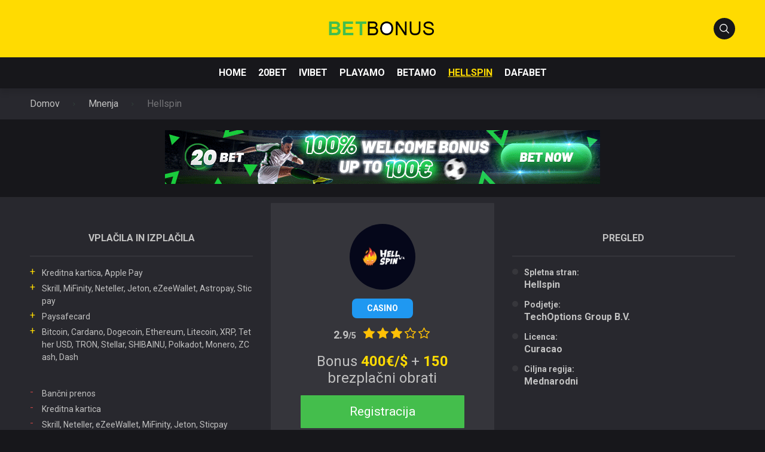

--- FILE ---
content_type: text/html; charset=UTF-8
request_url: https://betbonus-si.com/review/hellspin/
body_size: 13489
content:
<!doctype html>
<html class="no-js" dir="ltr" lang="sl-SI"
	prefix="og: https://ogp.me/ns#" >

<head>
	<meta charset="UTF-8">
	<meta name="viewport" content="width=device-width, initial-scale=1">
	<title>Hellspin – spletna igralnica – naša recenzija in bonus 400 €/$</title>

		<!-- All in One SEO 4.2.7.1 - aioseo.com -->
		<meta name="description" content="Hellspin je platforma z igrami na srečo, ki že na začetku uporabnike preseneti z bonusom za dobrodošlico v obliki brezplačne gotovine. Hellspin k nadaljnji igri spodbuja že od prve prijave na vaš nov račun." />
		<meta name="robots" content="max-image-preview:large" />
		<link rel="canonical" href="https://betbonus-si.com/review/hellspin/" />
		<meta name="generator" content="All in One SEO (AIOSEO) 4.2.7.1 " />
		<meta property="og:locale" content="sl_SI" />
		<meta property="og:site_name" content="Spletne stave ► Bonus 💶 100€ + pregledi -" />
		<meta property="og:type" content="article" />
		<meta property="og:title" content="Hellspin – spletna igralnica – naša recenzija in bonus 400 €/$" />
		<meta property="og:description" content="Hellspin je platforma z igrami na srečo, ki že na začetku uporabnike preseneti z bonusom za dobrodošlico v obliki brezplačne gotovine. Hellspin k nadaljnji igri spodbuja že od prve prijave na vaš nov račun." />
		<meta property="og:url" content="https://betbonus-si.com/review/hellspin/" />
		<meta property="og:image" content="https://betbonus-si.com/wp-content/uploads/2022/11/Betbonus_logo_2-1.png" />
		<meta property="og:image:secure_url" content="https://betbonus-si.com/wp-content/uploads/2022/11/Betbonus_logo_2-1.png" />
		<meta property="article:published_time" content="2022-11-06T17:31:03+00:00" />
		<meta property="article:modified_time" content="2024-05-28T19:13:38+00:00" />
		<meta name="twitter:card" content="summary" />
		<meta name="twitter:title" content="Hellspin – spletna igralnica – naša recenzija in bonus 400 €/$" />
		<meta name="twitter:description" content="Hellspin je platforma z igrami na srečo, ki že na začetku uporabnike preseneti z bonusom za dobrodošlico v obliki brezplačne gotovine. Hellspin k nadaljnji igri spodbuja že od prve prijave na vaš nov račun." />
		<meta name="twitter:image" content="https://betbonus-si.com/wp-content/uploads/2022/11/Betbonus_logo_2-1.png" />
		<script type="application/ld+json" class="aioseo-schema">
			{"@context":"https:\/\/schema.org","@graph":[{"@type":"BreadcrumbList","@id":"https:\/\/betbonus-si.com\/review\/hellspin\/#breadcrumblist","itemListElement":[{"@type":"ListItem","@id":"https:\/\/betbonus-si.com\/#listItem","position":1,"item":{"@type":"WebPage","@id":"https:\/\/betbonus-si.com\/","name":"Domov","description":"20bet je mlada in dinami\u010dno se razvijajo\u010da spletna \u26bd stavnica in igralnica. 20Bet pomeni ve\u010d tiso\u010d zadovoljnih \u2764\ufe0f igralcev, redne akcije in \u0161iroko ponudbo stav in iger v \u017eivo.","url":"https:\/\/betbonus-si.com\/"},"nextItem":"https:\/\/betbonus-si.com\/review\/hellspin\/#listItem"},{"@type":"ListItem","@id":"https:\/\/betbonus-si.com\/review\/hellspin\/#listItem","position":2,"item":{"@type":"WebPage","@id":"https:\/\/betbonus-si.com\/review\/hellspin\/","name":"Hellspin","description":"Hellspin je platforma z igrami na sre\u010do, ki \u017ee na za\u010detku uporabnike preseneti z bonusom za dobrodo\u0161lico v obliki brezpla\u010dne gotovine. Hellspin k nadaljnji igri spodbuja \u017ee od prve prijave na va\u0161 nov ra\u010dun.","url":"https:\/\/betbonus-si.com\/review\/hellspin\/"},"previousItem":"https:\/\/betbonus-si.com\/#listItem"}]},{"@type":"Organization","@id":"https:\/\/betbonus-si.com\/#organization","name":"Recenzja bukmachera oraz aktualny bonus 100%","url":"https:\/\/betbonus-si.com\/","logo":{"@type":"ImageObject","url":"https:\/\/betbonus-si.com\/wp-content\/uploads\/2022\/11\/Betbonus_logo_2-1.png","@id":"https:\/\/betbonus-si.com\/#organizationLogo","width":188,"height":24,"caption":"Betbonus_logo_2"},"image":{"@id":"https:\/\/betbonus-si.com\/#organizationLogo"}},{"@type":"WebPage","@id":"https:\/\/betbonus-si.com\/review\/hellspin\/#webpage","url":"https:\/\/betbonus-si.com\/review\/hellspin\/","name":"Hellspin \u2013 spletna igralnica \u2013 na\u0161a recenzija in bonus 400 \u20ac\/$","description":"Hellspin je platforma z igrami na sre\u010do, ki \u017ee na za\u010detku uporabnike preseneti z bonusom za dobrodo\u0161lico v obliki brezpla\u010dne gotovine. Hellspin k nadaljnji igri spodbuja \u017ee od prve prijave na va\u0161 nov ra\u010dun.","inLanguage":"sl-SI","isPartOf":{"@id":"https:\/\/betbonus-si.com\/#website"},"breadcrumb":{"@id":"https:\/\/betbonus-si.com\/review\/hellspin\/#breadcrumblist"},"author":"https:\/\/betbonus-si.com\/author\/marco5811\/#author","creator":"https:\/\/betbonus-si.com\/author\/marco5811\/#author","image":{"@type":"ImageObject","url":"https:\/\/betbonus-si.com\/wp-content\/uploads\/2022\/11\/Hellspin-logo-1.png","@id":"https:\/\/betbonus-si.com\/#mainImage","width":400,"height":120,"caption":"Hellspin logo"},"primaryImageOfPage":{"@id":"https:\/\/betbonus-si.com\/review\/hellspin\/#mainImage"},"datePublished":"2022-11-06T17:31:03+00:00","dateModified":"2024-05-28T19:13:38+00:00"},{"@type":"WebSite","@id":"https:\/\/betbonus-si.com\/#website","url":"https:\/\/betbonus-si.com\/","name":"Spletne stave \u25ba Bonus \ud83d\udcb6 100\u20ac + pregledi","inLanguage":"sl-SI","publisher":{"@id":"https:\/\/betbonus-si.com\/#organization"}}]}
		</script>
		<!-- All in One SEO -->

<link rel="preconnect" href="https://fonts.googleapis.com">
<link rel="preconnect" href="https://fonts.gstatic.com" crossorigin>
<link rel='dns-prefetch' href='//fonts.googleapis.com' />
<link rel='dns-prefetch' href='//s.w.org' />
<link rel="alternate" type="application/rss+xml" title="Spletne stave ► Bonus 💶 100€ + pregledi &raquo; Vir" href="https://betbonus-si.com/feed/" />
<link rel="alternate" type="application/rss+xml" title="Spletne stave ► Bonus 💶 100€ + pregledi &raquo; Vir komentarjev" href="https://betbonus-si.com/comments/feed/" />
<script type="text/javascript">
window._wpemojiSettings = {"baseUrl":"https:\/\/s.w.org\/images\/core\/emoji\/14.0.0\/72x72\/","ext":".png","svgUrl":"https:\/\/s.w.org\/images\/core\/emoji\/14.0.0\/svg\/","svgExt":".svg","source":{"concatemoji":"https:\/\/betbonus-si.com\/wp-includes\/js\/wp-emoji-release.min.js?ver=6.0.2"}};
/*! This file is auto-generated */
!function(e,a,t){var n,r,o,i=a.createElement("canvas"),p=i.getContext&&i.getContext("2d");function s(e,t){var a=String.fromCharCode,e=(p.clearRect(0,0,i.width,i.height),p.fillText(a.apply(this,e),0,0),i.toDataURL());return p.clearRect(0,0,i.width,i.height),p.fillText(a.apply(this,t),0,0),e===i.toDataURL()}function c(e){var t=a.createElement("script");t.src=e,t.defer=t.type="text/javascript",a.getElementsByTagName("head")[0].appendChild(t)}for(o=Array("flag","emoji"),t.supports={everything:!0,everythingExceptFlag:!0},r=0;r<o.length;r++)t.supports[o[r]]=function(e){if(!p||!p.fillText)return!1;switch(p.textBaseline="top",p.font="600 32px Arial",e){case"flag":return s([127987,65039,8205,9895,65039],[127987,65039,8203,9895,65039])?!1:!s([55356,56826,55356,56819],[55356,56826,8203,55356,56819])&&!s([55356,57332,56128,56423,56128,56418,56128,56421,56128,56430,56128,56423,56128,56447],[55356,57332,8203,56128,56423,8203,56128,56418,8203,56128,56421,8203,56128,56430,8203,56128,56423,8203,56128,56447]);case"emoji":return!s([129777,127995,8205,129778,127999],[129777,127995,8203,129778,127999])}return!1}(o[r]),t.supports.everything=t.supports.everything&&t.supports[o[r]],"flag"!==o[r]&&(t.supports.everythingExceptFlag=t.supports.everythingExceptFlag&&t.supports[o[r]]);t.supports.everythingExceptFlag=t.supports.everythingExceptFlag&&!t.supports.flag,t.DOMReady=!1,t.readyCallback=function(){t.DOMReady=!0},t.supports.everything||(n=function(){t.readyCallback()},a.addEventListener?(a.addEventListener("DOMContentLoaded",n,!1),e.addEventListener("load",n,!1)):(e.attachEvent("onload",n),a.attachEvent("onreadystatechange",function(){"complete"===a.readyState&&t.readyCallback()})),(e=t.source||{}).concatemoji?c(e.concatemoji):e.wpemoji&&e.twemoji&&(c(e.twemoji),c(e.wpemoji)))}(window,document,window._wpemojiSettings);
</script>
<style type="text/css">
img.wp-smiley,
img.emoji {
	display: inline !important;
	border: none !important;
	box-shadow: none !important;
	height: 1em !important;
	width: 1em !important;
	margin: 0 0.07em !important;
	vertical-align: -0.1em !important;
	background: none !important;
	padding: 0 !important;
}
</style>
	<link rel='stylesheet' id='wp-block-library-css'  href='https://betbonus-si.com/wp-includes/css/dist/block-library/style.min.css?ver=6.0.2' type='text/css' media='all' />
<style id='wp-block-library-theme-inline-css' type='text/css'>
.wp-block-audio figcaption{color:#555;font-size:13px;text-align:center}.is-dark-theme .wp-block-audio figcaption{color:hsla(0,0%,100%,.65)}.wp-block-code{border:1px solid #ccc;border-radius:4px;font-family:Menlo,Consolas,monaco,monospace;padding:.8em 1em}.wp-block-embed figcaption{color:#555;font-size:13px;text-align:center}.is-dark-theme .wp-block-embed figcaption{color:hsla(0,0%,100%,.65)}.blocks-gallery-caption{color:#555;font-size:13px;text-align:center}.is-dark-theme .blocks-gallery-caption{color:hsla(0,0%,100%,.65)}.wp-block-image figcaption{color:#555;font-size:13px;text-align:center}.is-dark-theme .wp-block-image figcaption{color:hsla(0,0%,100%,.65)}.wp-block-pullquote{border-top:4px solid;border-bottom:4px solid;margin-bottom:1.75em;color:currentColor}.wp-block-pullquote__citation,.wp-block-pullquote cite,.wp-block-pullquote footer{color:currentColor;text-transform:uppercase;font-size:.8125em;font-style:normal}.wp-block-quote{border-left:.25em solid;margin:0 0 1.75em;padding-left:1em}.wp-block-quote cite,.wp-block-quote footer{color:currentColor;font-size:.8125em;position:relative;font-style:normal}.wp-block-quote.has-text-align-right{border-left:none;border-right:.25em solid;padding-left:0;padding-right:1em}.wp-block-quote.has-text-align-center{border:none;padding-left:0}.wp-block-quote.is-large,.wp-block-quote.is-style-large,.wp-block-quote.is-style-plain{border:none}.wp-block-search .wp-block-search__label{font-weight:700}:where(.wp-block-group.has-background){padding:1.25em 2.375em}.wp-block-separator.has-css-opacity{opacity:.4}.wp-block-separator{border:none;border-bottom:2px solid;margin-left:auto;margin-right:auto}.wp-block-separator.has-alpha-channel-opacity{opacity:1}.wp-block-separator:not(.is-style-wide):not(.is-style-dots){width:100px}.wp-block-separator.has-background:not(.is-style-dots){border-bottom:none;height:1px}.wp-block-separator.has-background:not(.is-style-wide):not(.is-style-dots){height:2px}.wp-block-table thead{border-bottom:3px solid}.wp-block-table tfoot{border-top:3px solid}.wp-block-table td,.wp-block-table th{padding:.5em;border:1px solid;word-break:normal}.wp-block-table figcaption{color:#555;font-size:13px;text-align:center}.is-dark-theme .wp-block-table figcaption{color:hsla(0,0%,100%,.65)}.wp-block-video figcaption{color:#555;font-size:13px;text-align:center}.is-dark-theme .wp-block-video figcaption{color:hsla(0,0%,100%,.65)}.wp-block-template-part.has-background{padding:1.25em 2.375em;margin-top:0;margin-bottom:0}
</style>
<style id='global-styles-inline-css' type='text/css'>
body{--wp--preset--color--black: #000000;--wp--preset--color--cyan-bluish-gray: #abb8c3;--wp--preset--color--white: #ffffff;--wp--preset--color--pale-pink: #f78da7;--wp--preset--color--vivid-red: #cf2e2e;--wp--preset--color--luminous-vivid-orange: #ff6900;--wp--preset--color--luminous-vivid-amber: #fcb900;--wp--preset--color--light-green-cyan: #7bdcb5;--wp--preset--color--vivid-green-cyan: #00d084;--wp--preset--color--pale-cyan-blue: #8ed1fc;--wp--preset--color--vivid-cyan-blue: #0693e3;--wp--preset--color--vivid-purple: #9b51e0;--wp--preset--color--poka-main-color: #44be4c;--wp--preset--color--poka-secondary-color: #ffc106;--wp--preset--color--poka-text-color: #1d2730;--wp--preset--color--poka-text-color-alt: #4a5b68;--wp--preset--color--poka-boxes-background-color: #f0f3f7;--wp--preset--color--poka-boxes-background-color-alt: #e8ecf2;--wp--preset--gradient--vivid-cyan-blue-to-vivid-purple: linear-gradient(135deg,rgba(6,147,227,1) 0%,rgb(155,81,224) 100%);--wp--preset--gradient--light-green-cyan-to-vivid-green-cyan: linear-gradient(135deg,rgb(122,220,180) 0%,rgb(0,208,130) 100%);--wp--preset--gradient--luminous-vivid-amber-to-luminous-vivid-orange: linear-gradient(135deg,rgba(252,185,0,1) 0%,rgba(255,105,0,1) 100%);--wp--preset--gradient--luminous-vivid-orange-to-vivid-red: linear-gradient(135deg,rgba(255,105,0,1) 0%,rgb(207,46,46) 100%);--wp--preset--gradient--very-light-gray-to-cyan-bluish-gray: linear-gradient(135deg,rgb(238,238,238) 0%,rgb(169,184,195) 100%);--wp--preset--gradient--cool-to-warm-spectrum: linear-gradient(135deg,rgb(74,234,220) 0%,rgb(151,120,209) 20%,rgb(207,42,186) 40%,rgb(238,44,130) 60%,rgb(251,105,98) 80%,rgb(254,248,76) 100%);--wp--preset--gradient--blush-light-purple: linear-gradient(135deg,rgb(255,206,236) 0%,rgb(152,150,240) 100%);--wp--preset--gradient--blush-bordeaux: linear-gradient(135deg,rgb(254,205,165) 0%,rgb(254,45,45) 50%,rgb(107,0,62) 100%);--wp--preset--gradient--luminous-dusk: linear-gradient(135deg,rgb(255,203,112) 0%,rgb(199,81,192) 50%,rgb(65,88,208) 100%);--wp--preset--gradient--pale-ocean: linear-gradient(135deg,rgb(255,245,203) 0%,rgb(182,227,212) 50%,rgb(51,167,181) 100%);--wp--preset--gradient--electric-grass: linear-gradient(135deg,rgb(202,248,128) 0%,rgb(113,206,126) 100%);--wp--preset--gradient--midnight: linear-gradient(135deg,rgb(2,3,129) 0%,rgb(40,116,252) 100%);--wp--preset--duotone--dark-grayscale: url('#wp-duotone-dark-grayscale');--wp--preset--duotone--grayscale: url('#wp-duotone-grayscale');--wp--preset--duotone--purple-yellow: url('#wp-duotone-purple-yellow');--wp--preset--duotone--blue-red: url('#wp-duotone-blue-red');--wp--preset--duotone--midnight: url('#wp-duotone-midnight');--wp--preset--duotone--magenta-yellow: url('#wp-duotone-magenta-yellow');--wp--preset--duotone--purple-green: url('#wp-duotone-purple-green');--wp--preset--duotone--blue-orange: url('#wp-duotone-blue-orange');--wp--preset--font-size--small: 0.8rem;--wp--preset--font-size--medium: 1.25rem;--wp--preset--font-size--large: 2.25rem;--wp--preset--font-size--x-large: 42px;--wp--preset--font-size--normal: 1rem;--wp--preset--font-size--huge: 2.625rem;}body { margin: 0; }body{font-family: var(--main-font-family);font-size: var(--main-font-size);--wp--style--block-gap: 24px;}.wp-site-blocks > .alignleft { float: left; margin-right: 2em; }.wp-site-blocks > .alignright { float: right; margin-left: 2em; }.wp-site-blocks > .aligncenter { justify-content: center; margin-left: auto; margin-right: auto; }.wp-site-blocks > * { margin-block-start: 0; margin-block-end: 0; }.wp-site-blocks > * + * { margin-block-start: var( --wp--style--block-gap ); }h1{font-family: var(--headings-font-family);font-size: var(--h1-font-size);font-weight: var(--headings-font-weight);line-height: var(--headings-line-height);margin-bottom: var(--h1-margin);}h2{font-family: var(--headings-font-family);font-size: var(--h2-font-size);font-weight: var(--headings-font-weight);line-height: var(--headings-line-height);margin-bottom: var(--h1-margin);}h3{font-family: var(--headings-font-family);font-size: var(--h3-font-size);font-weight: var(--headings-font-weight);line-height: var(--headings-line-height);margin-bottom: var(--h3-margin);}h4{color: var(--boxes-text-color);font-family: var(--headings-font-family);font-size: var(--h4-font-size);font-weight: var(--headings-font-weight);line-height: var(--headings-line-height);margin-bottom: var(--h3-margin);}h5{font-family: var(--headings-font-family);font-size: var(--h5-font-size);font-weight: var(--headings-font-weight);line-height: var(--headings-line-height);margin-bottom: var(--h3-margin);}h6{font-family: var(--headings-font-family);font-size: var(--h6-font-size);font-weight: var(--headings-font-weight);line-height: var(--headings-line-height);margin-bottom: var(--h3-margin);}.has-black-color{color: var(--wp--preset--color--black) !important;}.has-cyan-bluish-gray-color{color: var(--wp--preset--color--cyan-bluish-gray) !important;}.has-white-color{color: var(--wp--preset--color--white) !important;}.has-pale-pink-color{color: var(--wp--preset--color--pale-pink) !important;}.has-vivid-red-color{color: var(--wp--preset--color--vivid-red) !important;}.has-luminous-vivid-orange-color{color: var(--wp--preset--color--luminous-vivid-orange) !important;}.has-luminous-vivid-amber-color{color: var(--wp--preset--color--luminous-vivid-amber) !important;}.has-light-green-cyan-color{color: var(--wp--preset--color--light-green-cyan) !important;}.has-vivid-green-cyan-color{color: var(--wp--preset--color--vivid-green-cyan) !important;}.has-pale-cyan-blue-color{color: var(--wp--preset--color--pale-cyan-blue) !important;}.has-vivid-cyan-blue-color{color: var(--wp--preset--color--vivid-cyan-blue) !important;}.has-vivid-purple-color{color: var(--wp--preset--color--vivid-purple) !important;}.has-poka-main-color-color{color: var(--wp--preset--color--poka-main-color) !important;}.has-poka-secondary-color-color{color: var(--wp--preset--color--poka-secondary-color) !important;}.has-poka-text-color-color{color: var(--wp--preset--color--poka-text-color) !important;}.has-poka-text-color-alt-color{color: var(--wp--preset--color--poka-text-color-alt) !important;}.has-poka-boxes-background-color-color{color: var(--wp--preset--color--poka-boxes-background-color) !important;}.has-poka-boxes-background-color-alt-color{color: var(--wp--preset--color--poka-boxes-background-color-alt) !important;}.has-black-background-color{background-color: var(--wp--preset--color--black) !important;}.has-cyan-bluish-gray-background-color{background-color: var(--wp--preset--color--cyan-bluish-gray) !important;}.has-white-background-color{background-color: var(--wp--preset--color--white) !important;}.has-pale-pink-background-color{background-color: var(--wp--preset--color--pale-pink) !important;}.has-vivid-red-background-color{background-color: var(--wp--preset--color--vivid-red) !important;}.has-luminous-vivid-orange-background-color{background-color: var(--wp--preset--color--luminous-vivid-orange) !important;}.has-luminous-vivid-amber-background-color{background-color: var(--wp--preset--color--luminous-vivid-amber) !important;}.has-light-green-cyan-background-color{background-color: var(--wp--preset--color--light-green-cyan) !important;}.has-vivid-green-cyan-background-color{background-color: var(--wp--preset--color--vivid-green-cyan) !important;}.has-pale-cyan-blue-background-color{background-color: var(--wp--preset--color--pale-cyan-blue) !important;}.has-vivid-cyan-blue-background-color{background-color: var(--wp--preset--color--vivid-cyan-blue) !important;}.has-vivid-purple-background-color{background-color: var(--wp--preset--color--vivid-purple) !important;}.has-poka-main-color-background-color{background-color: var(--wp--preset--color--poka-main-color) !important;}.has-poka-secondary-color-background-color{background-color: var(--wp--preset--color--poka-secondary-color) !important;}.has-poka-text-color-background-color{background-color: var(--wp--preset--color--poka-text-color) !important;}.has-poka-text-color-alt-background-color{background-color: var(--wp--preset--color--poka-text-color-alt) !important;}.has-poka-boxes-background-color-background-color{background-color: var(--wp--preset--color--poka-boxes-background-color) !important;}.has-poka-boxes-background-color-alt-background-color{background-color: var(--wp--preset--color--poka-boxes-background-color-alt) !important;}.has-black-border-color{border-color: var(--wp--preset--color--black) !important;}.has-cyan-bluish-gray-border-color{border-color: var(--wp--preset--color--cyan-bluish-gray) !important;}.has-white-border-color{border-color: var(--wp--preset--color--white) !important;}.has-pale-pink-border-color{border-color: var(--wp--preset--color--pale-pink) !important;}.has-vivid-red-border-color{border-color: var(--wp--preset--color--vivid-red) !important;}.has-luminous-vivid-orange-border-color{border-color: var(--wp--preset--color--luminous-vivid-orange) !important;}.has-luminous-vivid-amber-border-color{border-color: var(--wp--preset--color--luminous-vivid-amber) !important;}.has-light-green-cyan-border-color{border-color: var(--wp--preset--color--light-green-cyan) !important;}.has-vivid-green-cyan-border-color{border-color: var(--wp--preset--color--vivid-green-cyan) !important;}.has-pale-cyan-blue-border-color{border-color: var(--wp--preset--color--pale-cyan-blue) !important;}.has-vivid-cyan-blue-border-color{border-color: var(--wp--preset--color--vivid-cyan-blue) !important;}.has-vivid-purple-border-color{border-color: var(--wp--preset--color--vivid-purple) !important;}.has-poka-main-color-border-color{border-color: var(--wp--preset--color--poka-main-color) !important;}.has-poka-secondary-color-border-color{border-color: var(--wp--preset--color--poka-secondary-color) !important;}.has-poka-text-color-border-color{border-color: var(--wp--preset--color--poka-text-color) !important;}.has-poka-text-color-alt-border-color{border-color: var(--wp--preset--color--poka-text-color-alt) !important;}.has-poka-boxes-background-color-border-color{border-color: var(--wp--preset--color--poka-boxes-background-color) !important;}.has-poka-boxes-background-color-alt-border-color{border-color: var(--wp--preset--color--poka-boxes-background-color-alt) !important;}.has-vivid-cyan-blue-to-vivid-purple-gradient-background{background: var(--wp--preset--gradient--vivid-cyan-blue-to-vivid-purple) !important;}.has-light-green-cyan-to-vivid-green-cyan-gradient-background{background: var(--wp--preset--gradient--light-green-cyan-to-vivid-green-cyan) !important;}.has-luminous-vivid-amber-to-luminous-vivid-orange-gradient-background{background: var(--wp--preset--gradient--luminous-vivid-amber-to-luminous-vivid-orange) !important;}.has-luminous-vivid-orange-to-vivid-red-gradient-background{background: var(--wp--preset--gradient--luminous-vivid-orange-to-vivid-red) !important;}.has-very-light-gray-to-cyan-bluish-gray-gradient-background{background: var(--wp--preset--gradient--very-light-gray-to-cyan-bluish-gray) !important;}.has-cool-to-warm-spectrum-gradient-background{background: var(--wp--preset--gradient--cool-to-warm-spectrum) !important;}.has-blush-light-purple-gradient-background{background: var(--wp--preset--gradient--blush-light-purple) !important;}.has-blush-bordeaux-gradient-background{background: var(--wp--preset--gradient--blush-bordeaux) !important;}.has-luminous-dusk-gradient-background{background: var(--wp--preset--gradient--luminous-dusk) !important;}.has-pale-ocean-gradient-background{background: var(--wp--preset--gradient--pale-ocean) !important;}.has-electric-grass-gradient-background{background: var(--wp--preset--gradient--electric-grass) !important;}.has-midnight-gradient-background{background: var(--wp--preset--gradient--midnight) !important;}.has-small-font-size{font-size: var(--wp--preset--font-size--small) !important;}.has-medium-font-size{font-size: var(--wp--preset--font-size--medium) !important;}.has-large-font-size{font-size: var(--wp--preset--font-size--large) !important;}.has-x-large-font-size{font-size: var(--wp--preset--font-size--x-large) !important;}.has-normal-font-size{font-size: var(--wp--preset--font-size--normal) !important;}.has-huge-font-size{font-size: var(--wp--preset--font-size--huge) !important;}
</style>
<link rel='stylesheet' id='toc-screen-css'  href='https://betbonus-si.com/wp-content/plugins/table-of-contents-plus/screen.min.css?ver=2106' type='text/css' media='all' />
<link rel='stylesheet' id='megamenu-css'  href='https://betbonus-si.com/wp-content/uploads/maxmegamenu/style.css?ver=c36f9b' type='text/css' media='all' />
<link rel='stylesheet' id='dashicons-css'  href='https://betbonus-si.com/wp-includes/css/dashicons.min.css?ver=6.0.2' type='text/css' media='all' />
<link rel='stylesheet' id='megamenu-genericons-css'  href='https://betbonus-si.com/wp-content/plugins/megamenu-pro/icons/genericons/genericons/genericons.css?ver=2.2.3' type='text/css' media='all' />
<link rel='stylesheet' id='megamenu-fontawesome-css'  href='https://betbonus-si.com/wp-content/plugins/megamenu-pro/icons/fontawesome/css/font-awesome.min.css?ver=2.2.3' type='text/css' media='all' />
<link rel='stylesheet' id='megamenu-fontawesome5-css'  href='https://betbonus-si.com/wp-content/plugins/megamenu-pro/icons/fontawesome5/css/all.min.css?ver=2.2.3' type='text/css' media='all' />
<link rel='stylesheet' id='poka-fonts-css'  href='https://fonts.googleapis.com/css?family=Roboto%3A400%2C400italic%2C700%7C&#038;display=swap&#038;ver=4.0.3' type='text/css' media='all' />
<link rel='stylesheet' id='poka-vendor-css'  href='https://betbonus-si.com/wp-content/themes/pokatheme/assets/public/css/vendor.min.css?ver=4.0.3' type='text/css' media='all' />
<link rel='stylesheet' id='poka-bundle-css'  href='https://betbonus-si.com/wp-content/themes/pokatheme/assets/public/css/bundle.min.css?ver=4.0.3' type='text/css' media='all' />
<style id='poka-css-vars-inline-css' type='text/css'>
:root {
--main-font-family:Roboto;
--headings-font-family:Roboto;
--header-background:#ffdb01;
--header-background-secondary:#17171b;
--header-text-color:#ffffff;
--header-text-color-hover:#ffdb01;
--body-background:#17171b;
--main-color:#ffdb01;
--secondary-color:#ffdb01;
--text-color:#c1c1c1;
--border-radius:1px;
--boxes-background-color:#28282e;
--boxes-secondary-background-color:#35353b;
--boxes-text-color:#c1c1c1;
--footer-background:#35353b;
--button-border-radius:1px;
}
</style>
<link rel="https://api.w.org/" href="https://betbonus-si.com/wp-json/" /><link rel="alternate" type="application/json" href="https://betbonus-si.com/wp-json/wp/v2/affiliates/1569" /><link rel="EditURI" type="application/rsd+xml" title="RSD" href="https://betbonus-si.com/xmlrpc.php?rsd" />
<link rel="wlwmanifest" type="application/wlwmanifest+xml" href="https://betbonus-si.com/wp-includes/wlwmanifest.xml" /> 
<meta name="generator" content="WordPress 6.0.2" />
<link rel='shortlink' href='https://betbonus-si.com/?p=1569' />
<link rel="alternate" type="application/json+oembed" href="https://betbonus-si.com/wp-json/oembed/1.0/embed?url=https%3A%2F%2Fbetbonus-si.com%2Freview%2Fhellspin%2F" />
<link rel="alternate" type="text/xml+oembed" href="https://betbonus-si.com/wp-json/oembed/1.0/embed?url=https%3A%2F%2Fbetbonus-si.com%2Freview%2Fhellspin%2F&#038;format=xml" />
<style type="text/css">div#toc_container {background: #35353b;border: 1px solid #35353b;width: 100%;}div#toc_container p.toc_title a,div#toc_container ul.toc_list a {color: #ffffff;}div#toc_container p.toc_title a:hover,div#toc_container ul.toc_list a:hover {color: #ffdb01;}div#toc_container p.toc_title a:hover,div#toc_container ul.toc_list a:hover {color: #ffdb01;}div#toc_container p.toc_title a:visited,div#toc_container ul.toc_list a:visited {color: #ffffff;}</style>		<script>
			document.documentElement.className = document.documentElement.className.replace( 'no-js', 'js' );
		</script>
				<style>
			.no-js img.lazyload { display: none; }
			figure.wp-block-image img.lazyloading { min-width: 150px; }
							.lazyload { opacity: 0; }
				.lazyloading {
					border: 0 !important;
					opacity: 1;
					background: rgba(255, 255, 255, 0) url('https://betbonus-si.com/wp-content/plugins/wp-smushit/app/assets/images/smush-lazyloader-2.gif') no-repeat center !important;
					background-size: 16px auto !important;
					min-width: 16px;
				}
					</style>
		<link rel="icon" href="https://betbonus-si.com/wp-content/uploads/2022/11/Betbonus_logo_icon.png" sizes="32x32" />
<link rel="icon" href="https://betbonus-si.com/wp-content/uploads/2022/11/Betbonus_logo_icon.png" sizes="192x192" />
<link rel="apple-touch-icon" href="https://betbonus-si.com/wp-content/uploads/2022/11/Betbonus_logo_icon.png" />
<meta name="msapplication-TileImage" content="https://betbonus-si.com/wp-content/uploads/2022/11/Betbonus_logo_icon.png" />
		<style type="text/css" id="wp-custom-css">
			.banner-wrapper--top {text-align: center;}


.banner-wrapper.banner-wrapper--top    {
  margin-top: 1.1rem;
	margin-bottom: 1.4rem;
}


@media (max-width:992px) { .banner-wrapper.banner-wrapper--top    {
  margin-top: 4.1rem;
	margin-bottom: 1.4rem;
}}



.banner-wrapper--bottom {text-align: center;
 margin-top: 1.1rem;
	margin-bottom: 1.4rem;}

.breadcrumbs-wrapper {
  margin-bottom: 1.1rem;
}




.wysiwyg-part ul > li::before {

  left: -0.2rem;
	
}

.wysiwyg-part ul li {
 padding-left: 22px;
}



#toc_container.have_bullets li {
  padding-left: 22px;
}

.review-box-info {
 background-color: #28282e;
}


	
.header-search-form input[type="text"] {
	
   background-color: #c1c1c1;align-content
  border: none;
    
    border-bottom-style: none;
    border-bottom-width: medium;
  border-bottom: 3px solid #ffdb01;
  width: 100%;
  font-size: 1.125rem;
  letter-spacing: 0;
  line-height: 1;
  padding: .9375rem .9375rem .9375rem 3.125rem;
  -webkit-transition: border-color .3s ease;
  transition: border-color .3s ease;
}



.header-search-form-wrapper {
  background-color: #35353b;
  position: absolute;
  left: 0;
  top: -100%;
  height: 100%;
  width: 100%;
  display: -webkit-box;
  display: -ms-flexbox;
  display: flex;
  -webkit-box-align: end;
  -ms-flex-align: end;
  align-items: flex-end;
  -webkit-box-pack: end;
  -ms-flex-pack: end;
  justify-content: flex-end;
  opacity: 0;
  pointer-events: none;
  -webkit-transition: all .3s ease;
  transition: all .3s ease;
}


.posts-archives-wrapper .post-element--s1 .post-element-inner-wrapper {
 background-color: #28282e;
}

.post-element--related .post-element-inner-wrapper {
   background-color: #28282e;
}

.author-card.author-card--top {
  display:none;
}

.post-element-info, .wysiwyg-part .post-element-info {
  display:none;
}

.review-overview-list-item::before {
  content: "";
  position: absolute;
  left: 0;
  height: 10px;
  width: 10px;
  border-radius: 50%;
  background: #c1c1c1;
  opacity: 0.1;
  top: 3px;
	}
	
	
	.wysiwyg-part {
   background-color: #28282e;
		padding: 20px;
}

.line-separator {
  background-color: #c1c1c1;  
}

.hr-style1 {
  border-top: 2px solid #35353b;
}



.faq-wrapper .faq-list .faq-item h4.faq-item-question {
	padding-left: 1.175rem;
	padding-right: 3.175rem;
  background-color: #35353b;
}


.faq-wrapper .faq-list .faq-item .faq-item-answer {
  background: #17171b;

}


.faq-wrapper .faq-list .faq-item .faq-item-question::after {
 padding-right:  1.175rem;
}


.header-top-flex-part--right .btn-mobile-menu {  display: none;
}

.mega-menu-toggle {  padding bottom: 40px;
}


 .flagicons  
{ margin-top: 5px; }		</style>
		<style type="text/css">/** Mega Menu CSS: fs **/</style>
</head>

<body class="affiliates-template-default single single-affiliates postid-1569 wp-custom-logo wp-embed-responsive mega-menu-primary body-show-breadcrumbs">
<!--[if IE]>
	<p class="browserupgrade">You are using an <strong>outdated</strong> browser. Please <a href="https://browsehappy.com/">upgrade your browser</a> to improve your experience and security.</p>
<![endif]-->

	<header class="site-header site-header--style1">
	<div class="header-top">
		<div class="container">
			<div class="header-top-flex">
				<div class="header-top-flex-part header-top-flex-part--left">
					<div class="social-icons-wrapper">
						<div class="social-icons"></div>					</div>
				</div>
				<div class="header-top-flex-part header-top-flex-part--center">
					
<div class="header-logo">
<a href="https://betbonus-si.com/" class="custom-logo-link" rel="home"><img width="188" height="24"   alt="Betbonus_logo_2" data-srcset="https://betbonus-si.com/wp-content/uploads/2022/11/Betbonus_logo_2-1.png 188w, https://betbonus-si.com/wp-content/uploads/2022/11/Betbonus_logo_2-1-110x14.png 110w"  data-src="https://betbonus-si.com/wp-content/uploads/2022/11/Betbonus_logo_2-1.png" data-sizes="(max-width: 188px) 100vw, 188px" class="custom-logo lazyload" src="[data-uri]" /><noscript><img width="188" height="24" src="https://betbonus-si.com/wp-content/uploads/2022/11/Betbonus_logo_2-1.png" class="custom-logo" alt="Betbonus_logo_2" srcset="https://betbonus-si.com/wp-content/uploads/2022/11/Betbonus_logo_2-1.png 188w, https://betbonus-si.com/wp-content/uploads/2022/11/Betbonus_logo_2-1-110x14.png 110w" sizes="(max-width: 188px) 100vw, 188px" /></noscript></a></div>
				</div>
				<div class="header-top-flex-part header-top-flex-part--right">
					
	<a href="#" class="icon poka-search icon-btn icon-btn--gray jsHeaderSearchToggler"></a>

	<a href="#header-mobile-menu" class="icon-btn icon-btn--gray btn-mobile-menu jsTriggerMobileMenu">
		<div class="hamburger-mobile-menu">
			<div></div>
		</div><!-- /.hamburger-mobile-menu -->
	</a>
				</div>
			</div>
		</div>
	</div>
	<div class="header-bottom">
		<div class="container">
			<div class="header-bottom-inner">
				
<div id="mega-menu-wrap-primary" class="mega-menu-wrap"><div class="mega-menu-toggle"><div class="mega-toggle-blocks-left"></div><div class="mega-toggle-blocks-center"><div class='mega-toggle-block mega-menu-toggle-animated-block mega-toggle-block-1' id='mega-toggle-block-1'><button aria-label="Toggle Menu" class="mega-toggle-animated mega-toggle-animated-slider" type="button" aria-expanded="false">
                  <span class="mega-toggle-animated-box">
                    <span class="mega-toggle-animated-inner"></span>
                  </span>
                </button></div></div><div class="mega-toggle-blocks-right"></div></div><ul id="mega-menu-primary" class="mega-menu max-mega-menu mega-menu-horizontal mega-no-js" data-event="hover_intent" data-effect="fade_up" data-effect-speed="200" data-effect-mobile="disabled" data-effect-speed-mobile="0" data-mobile-force-width="body" data-second-click="go" data-document-click="collapse" data-vertical-behaviour="standard" data-breakpoint="768" data-unbind="true" data-mobile-state="collapse_all" data-hover-intent-timeout="300" data-hover-intent-interval="100"><li class='mega-menu-item mega-menu-item-type-custom mega-menu-item-object-custom mega-menu-item-home mega-align-bottom-left mega-menu-flyout mega-menu-item-2208' id='mega-menu-item-2208'><a class="mega-menu-link" href="https://betbonus-si.com/" tabindex="0">Home</a></li><li class='mega-menu-item mega-menu-item-type-post_type mega-menu-item-object-affiliates mega-menu-megamenu mega-align-bottom-left mega-menu-megamenu mega-menu-item-1577' id='mega-menu-item-1577'><a class="mega-menu-link" href="https://betbonus-si.com/review/20bet/" tabindex="0">20bet</a></li><li class='mega-menu-item mega-menu-item-type-post_type mega-menu-item-object-affiliates mega-align-bottom-left mega-menu-flyout mega-menu-item-1575' id='mega-menu-item-1575'><a class="mega-menu-link" href="https://betbonus-si.com/review/ivibet/" tabindex="0">Ivibet</a></li><li class='mega-menu-item mega-menu-item-type-post_type mega-menu-item-object-affiliates mega-align-bottom-left mega-menu-flyout mega-menu-item-1572' id='mega-menu-item-1572'><a class="mega-menu-link" href="https://betbonus-si.com/review/playamo/" tabindex="0">Playamo</a></li><li class='mega-menu-item mega-menu-item-type-post_type mega-menu-item-object-affiliates mega-align-bottom-left mega-menu-flyout mega-menu-item-1573' id='mega-menu-item-1573'><a class="mega-menu-link" href="https://betbonus-si.com/review/betamo/" tabindex="0">Betamo</a></li><li class='mega-menu-item mega-menu-item-type-post_type mega-menu-item-object-affiliates mega-current-menu-item mega-align-bottom-left mega-menu-flyout mega-menu-item-1574' id='mega-menu-item-1574'><a class="mega-menu-link" href="https://betbonus-si.com/review/hellspin/" tabindex="0">Hellspin</a></li><li class='mega-menu-item mega-menu-item-type-post_type mega-menu-item-object-affiliates mega-align-bottom-left mega-menu-flyout mega-menu-item-1576' id='mega-menu-item-1576'><a class="mega-menu-link" href="https://betbonus-si.com/review/dafabet/" tabindex="0">Dafabet</a></li></ul></div>				
<div class="header-search-form-wrapper jsHeaderSearchFormWrapper">
	<form action="https://betbonus-si.com" class="header-search-form">
		<input type="text" name="s" id="s" placeholder="Iskanje">
		<button type="submit" value="" aria-label="Pošlji"></button>
	</form>
</div>
			</div>
		</div>
	</div>
</header>

	
			<div class="breadcrumbs-wrapper">
					<div class="container">
							<div id="breadcrumbs" class="breadcrumb-trail breadcrumbs"><span class="item-home"><a class="bread-link bread-home" href="https://betbonus-si.com" title="Domov">Domov</a></span><span class="breadcrumb-separator"> <i class="icon poka-angle-right"></i> </span><span class="item-cat item-custom-post-type-affiliates"><a class="bread-cat bread-custom-post-type-affiliates" href="https://betbonus-si.com/review/" title="Mnenja">Mnenja</a></span><span class="breadcrumb-separator"> <i class="icon poka-angle-right"></i> </span><span class="item-current item-1569"><span class="bread-current bread-1569" title="Hellspin">Hellspin</span></span></div>					</div>
					<!-- /.container -->
			</div>
			<!-- /.breadcrumbs-wrapper -->
						<div class="banner-wrapper banner-wrapper--top">
					<div class="container">
							<p><a href="https://betbonus-si.com/bet/20bet"><img  alt="20bet" title="20bet" data-src="/wp-content/uploads/2022/11/728x90-20bet_EN.gif" class="lazyload" src="[data-uri]"><noscript><img  alt="20bet" title="20bet" data-src="/wp-content/uploads/2022/11/728x90-20bet_EN.gif" class="lazyload" src="[data-uri]"><noscript><img src="/wp-content/uploads/2022/11/728x90-20bet_EN.gif" alt="20bet" title="20bet"></noscript></noscript></a></p>
					</div>
					<!-- /.container -->
			</div>
			<!-- /.banner-wrapper -->
			<main role="main" class="site-content review-style-2 site-content-bottom-pad-90 post-1569 affiliates type-affiliates status-publish has-post-thumbnail hentry lists-casino lists-stavnice">
	<section class="section-review-hero section-review-hero--style-2">
		<div class="container">
			<div class="row gap-30-x gap-20-y">
				<div class="col-4 col-lg-6 col-md-12 order-lg-2">
					<h3 class="text-center">Vplačila in izplačila</h3>
					<hr class="hr-style1">
					<div class="review-pros-cons vertical">
						<ul class="review-pros">
															<li class="review-pro-item">Kreditna kartica, Apple Pay</li>
																	<li class="review-pro-item">Skrill, MiFinity, Neteller, Jeton, eZeeWallet, Astropay, Sticpay</li>
																	<li class="review-pro-item">Paysafecard</li>
																	<li class="review-pro-item">Bitcoin, Cardano, Dogecoin, Ethereum, Litecoin, XRP, Tether USD, TRON, Stellar, SHIBAINU, Polkadot, Monero, ZCash, Dash</li>
															</ul>
						<!-- /.review-pros -->
						</ul>
						<ul class="review-cons">
															<li class="review-con-item">Bančni prenos</li>
																	<li class="review-con-item">Kreditna kartica</li>
																	<li class="review-con-item">Skrill, Neteller, eZeeWallet, MiFinity, Jeton, Sticpay</li>
																	<li class="review-con-item">Bitcoin, Cardano, Dogecoin, Litecoin, Ripple, Tether USD, TRON, Binance Coin</li>
															</ul>
					</div>
					<!-- /.review-pros-cons -->
				</div>
				<!-- /.col-4 -->
				<div class="col-4  col-lg-12 order-lg-0">
					<div class="review-cta-wrapper review-cta-wrapper--style-2">
						<div class="review-logo review-logo--centered review-logo--rounded" style="background-color: #05071a"><img width="110" height="33"   alt="Hellspin logo" data-src="https://betbonus-si.com/wp-content/uploads/2022/11/Hellspin-logo-1-110x33.png" class="attachment-affiliate-thumb size-affiliate-thumb wp-post-image lazyload" src="[data-uri]" /><noscript><img width="110" height="33" src="https://betbonus-si.com/wp-content/uploads/2022/11/Hellspin-logo-1-110x33.png" class="attachment-affiliate-thumb size-affiliate-thumb wp-post-image" alt="Hellspin logo" /></noscript></div>						<div class="review-badge-wrapper">
							<span class="review-badge" style="background-color:#1f98f1"> Casino </span>						</div>
						<!-- /.review-badge-wrapper -->
						<div class="review-rating"><span><strong>2.9</strong>/5</span><div class="rating"><span class="icon poka-star"></span><span class="icon poka-star"></span><span class="icon poka-star"></span><span class="icon poka-star-o"></span><span class="icon poka-star-o"></span></div><!--/.rating--></div><!--/. review -rating-->						<div class="review-bonus">Bonus <strong>400€/$</strong> + <strong>150</strong> brezplačni obrati</div>						<a href="https://betbonus-si.com/bet/hellspin" target="_blank" rel="nofollow" class="btn btn-primary btn--full">Registracija</a>					</div>
					<!-- /.review-cta-wrapper.review-cta-wrapper--style-2 -->
				</div>
				<!-- /.col-4 -->
				<div class="col-4 col-lg-6 col-md-12 order-lg-3">
					<div class="review-overview review-overview--style-2">
						<h3 class="text-center">Pregled</h3>
						<hr class="hr-style1">
						<ul class="review-overview-list">
																<li class="review-overview-list-item">
										<div class="review-overview-list-item-label">Spletna stran:</div>
										<div class="review-overview-list-item-value">Hellspin</div>
									</li>
																		<li class="review-overview-list-item">
										<div class="review-overview-list-item-label">Podjetje:</div>
										<div class="review-overview-list-item-value">TechOptions Group B.V.</div>
									</li>
																		<li class="review-overview-list-item">
										<div class="review-overview-list-item-label">Licenca:</div>
										<div class="review-overview-list-item-value">Curacao</div>
									</li>
																		<li class="review-overview-list-item">
										<div class="review-overview-list-item-label">Ciljna regija:</div>
										<div class="review-overview-list-item-value">Mednarodni</div>
									</li>
															</ul>
					</div>
					<!-- /.review-overview -->
				</div>
				<!-- /.col-4 -->
				<div class="col-12 order-lg-1">
					<div class="review-terms text-center">
						<p></p>
					</div>
					<!-- /.review-terms -->
				</div>
				<!-- /.col-12 -->
			</div>
			<!-- /.row -->
		</div>
		<!-- /.container -->
	</section>
	<!-- /.section-review-hero -->
	<section class="section section-review-content section--npb">
		<div class="container">
			<div class="wysiwyg-part">
				<h1>Hellspin</h1>
				<p>Hellspin je platforma z igrami na srečo, ki že na začetku uporabnike preseneti z bonusom za dobrodošlico v obliki brezplačne gotovine. Hellspin k nadaljnji igri spodbuja že od prve prijave na vaš nov račun. Poudariti velja tudi, da je igralnica Hellspin razmeroma nov tovrstni projekt, saj je nastala na začetku marca 2022. Kljub tako skromnim izkušnjam je že pridobila tisoče zvestih igralcev, ki si želijo dobitke.</p>
<p>Nove uporabnike v igralnico Hellspin privlači predvsem bogata izbira raznovrstnih iger priznanih dobaviteljev. Njihove igre na srečo združujejo tradicionalno obliko in inovativno oblikovanje. Prepustite se usodi in zavrtite eno od tisočih koles, ki vodijo k dobitku. Če pa si želite še večji odmerek adrenalina, obvezno izkoristite Hellspinovo pestro ponudbo hazardnih iger v živo. Od zdaj imate opravka s pravim nasprotnikom, ki spremlja vsako vašo potezo, da vam oteži igro. Bodite spretnejši in s pomočjo posebnih kamer opazujte njegova dejanja. Stavnica v živo Hellspin pomeni še več priložnosti za zmago in nepozabne trenutke.</p>
<p>Zagotovite si soliden odmerek zabave z novo platformo z igrami na srečo Hellspin in spoznajte okus resnične zmage. Še ena nedvomna prednost te igralnice so številni bonusi v obliki brezplačnih spinov ali denarja, ki se pojavi neposredno na vašem uporabniškem računu. Dovolj je, da opravite nekaj korakov, in že po nekaj trenutkih lahko dobite pravo gotovino ali dodatne poteze, ki povečajo vaše možnosti za pomnožitev vašega dobitka. Igralci Hellspin cenijo tudi zaradi strokovne in individualne podpore vsakega igralca. Upravitelje lahko kontaktirate tako po telefonu kot tudi po e-pošti, navedete razlog, zakaj se nanje obračate, in opišete svojo težavo.</p>
<p>Še ena ogromna prednost je, da je na voljo več različnih načinov plačila: lahko izberete med drugim plačila Visa, Mastercard, BLIK in celo Paysafecard.</p>
<p>&nbsp;</p>
<h1><div class="wp-block-poka-button">
		<a
			href="/bet/hellspin"
			class="btn btn-primary btn-icon btn-icon-right btn--full"
			rel= nofollow			target= _blank		>

			
			Hellspin
												<i class="icon poka-play"></i>
									</a>

		</div></h1>
<p><img  title="Hellspin"  alt="Hellspin" width="1024" height="356" data-srcset="https://betbonus-si.com/wp-content/uploads/2022/11/Hellspin-1024x356.png 1024w, https://betbonus-si.com/wp-content/uploads/2022/11/Hellspin-300x104.png 300w, https://betbonus-si.com/wp-content/uploads/2022/11/Hellspin-768x267.png 768w, https://betbonus-si.com/wp-content/uploads/2022/11/Hellspin-1536x534.png 1536w, https://betbonus-si.com/wp-content/uploads/2022/11/Hellspin-110x38.png 110w, https://betbonus-si.com/wp-content/uploads/2022/11/Hellspin-1180x411.png 1180w, https://betbonus-si.com/wp-content/uploads/2022/11/Hellspin-575x200.png 575w, https://betbonus-si.com/wp-content/uploads/2022/11/Hellspin.png 1914w"  data-src="https://betbonus-si.com/wp-content/uploads/2022/11/Hellspin-1024x356.png" data-sizes="(max-width: 1024px) 100vw, 1024px" class="aligncenter wp-image-1886 size-large lazyload" src="[data-uri]" /><noscript><img class="aligncenter wp-image-1886 size-large" title="Hellspin" src="https://betbonus-si.com/wp-content/uploads/2022/11/Hellspin-1024x356.png" alt="Hellspin" width="1024" height="356" srcset="https://betbonus-si.com/wp-content/uploads/2022/11/Hellspin-1024x356.png 1024w, https://betbonus-si.com/wp-content/uploads/2022/11/Hellspin-300x104.png 300w, https://betbonus-si.com/wp-content/uploads/2022/11/Hellspin-768x267.png 768w, https://betbonus-si.com/wp-content/uploads/2022/11/Hellspin-1536x534.png 1536w, https://betbonus-si.com/wp-content/uploads/2022/11/Hellspin-110x38.png 110w, https://betbonus-si.com/wp-content/uploads/2022/11/Hellspin-1180x411.png 1180w, https://betbonus-si.com/wp-content/uploads/2022/11/Hellspin-575x200.png 575w, https://betbonus-si.com/wp-content/uploads/2022/11/Hellspin.png 1914w" sizes="(max-width: 1024px) 100vw, 1024px" /></noscript></p>

<center><a href="https://betbonus-en.com/review/hellspin/"><img  title="Hellspin En"  alt="Hellspin En" width="32" height="32" data-src="/wp-content/uploads/2022/11/flag-png-round-icon-32.png" class="flagicons alignnone lazyload" src="[data-uri]" /><noscript><img class="flagicons alignnone" title="Hellspin En" src="/wp-content/uploads/2022/11/flag-png-round-icon-32.png" alt="Hellspin En" width="32" height="32" /></noscript></a> <a href="https://betbonus-gr.com/review/hellspin/"><img  title="Hellspin Gr"  alt="Hellspin Gr" width="32" height="32" data-src="/wp-content/uploads/2022/11/flag-png-round-icon-32-1.png" class="flagicons alignnone lazyload" src="[data-uri]" /><noscript><img class="flagicons alignnone" title="Hellspin Gr" src="/wp-content/uploads/2022/11/flag-png-round-icon-32-1.png" alt="Hellspin Gr" width="32" height="32" /></noscript></a> <a href="https://betbonus-bg.com/review/hellspin/"><img  title="Hellspin Bg"  alt="Hellspin Bg" width="32" height="32" data-src="/wp-content/uploads/2022/11/flag-png-round-icon-32-2.png" class="flagicons alignnone lazyload" src="[data-uri]" /><noscript><img class="flagicons alignnone" title="Hellspin Bg" src="/wp-content/uploads/2022/11/flag-png-round-icon-32-2.png" alt="Hellspin Bg" width="32" height="32" /></noscript></a> <a href="https://betbonus-dk.com/review/hellspin/"><img  title="Hellspin Dk"  alt="Hellspin Dk" width="32" height="32" data-src="/wp-content/uploads/2022/11/flag-png-round-icon-32-3.png" class="flagicons alignnone lazyload" src="[data-uri]" /><noscript><img class="flagicons alignnone" title="Hellspin Dk" src="/wp-content/uploads/2022/11/flag-png-round-icon-32-3.png" alt="Hellspin Dk" width="32" height="32" /></noscript></a> <a href="https://betbonus-ee.com/review/hellspin/"><img  title="Hellspin Ee"  alt="Hellspin Ee" width="32" height="32" data-src="/wp-content/uploads/2022/11/flag-png-round-icon-32-4.png" class="flagicons alignnone lazyload" src="[data-uri]" /><noscript><img class="flagicons alignnone" title="Hellspin Ee" src="/wp-content/uploads/2022/11/flag-png-round-icon-32-4.png" alt="Hellspin Ee" width="32" height="32" /></noscript></a> <a href="https://betbonus-fi.com/review/hellspin/"><img  title="Hellspin Fi"  alt="Hellspin Fi" width="32" height="32" data-src="/wp-content/uploads/2022/11/flag-png-round-icon-32-5.png" class="flagicons alignnone lazyload" src="[data-uri]" /><noscript><img class="flagicons alignnone" title="Hellspin Fi" src="/wp-content/uploads/2022/11/flag-png-round-icon-32-5.png" alt="Hellspin Fi" width="32" height="32" /></noscript></a> <a href="https://betbonus-fr.com/review/hellspin/"><img  title="Hellspin Fr"  alt="Hellspin Fr" width="32" height="32" data-src="/wp-content/uploads/2022/11/flag-png-round-icon-32-6.png" class="flagicons alignnone lazyload" src="[data-uri]" /><noscript><img class="flagicons alignnone" title="Hellspin Fr" src="/wp-content/uploads/2022/11/flag-png-round-icon-32-6.png" alt="Hellspin Fr" width="32" height="32" /></noscript></a> <a href="https://betbonus-de.com/review/hellspin/"><img  title="Hellspin De"  alt="Hellspin De" width="32" height="32" data-src="/wp-content/uploads/2022/11/flag-png-round-icon-32-7.png" class="flagicons alignnone lazyload" src="[data-uri]" /><noscript><img class="flagicons alignnone" title="Hellspin De" src="/wp-content/uploads/2022/11/flag-png-round-icon-32-7.png" alt="Hellspin De" width="32" height="32" /></noscript></a> <a href="https://betbonus-hu.com/review/hellspin/"><img  title="Hellspin Hu"  alt="Hellspin Hu" width="32" height="32" data-src="/wp-content/uploads/2022/11/flag-png-round-icon-32-8.png" class="flagicons alignnone lazyload" src="[data-uri]" /><noscript><img class="flagicons alignnone" title="Hellspin Hu" src="/wp-content/uploads/2022/11/flag-png-round-icon-32-8.png" alt="Hellspin Hu" width="32" height="32" /></noscript></a> <a href="https://betbonus-zh.com/review/hellspin/"><img  title="Hellspin Zh"  alt="Hellspin Zh" width="32" height="32" data-src="/wp-content/uploads/2022/11/flag-png-round-icon-32-9.png" class="flagicons alignnone lazyload" src="[data-uri]" /><noscript><img class="flagicons alignnone" title="Hellspin Zh" src="/wp-content/uploads/2022/11/flag-png-round-icon-32-9.png" alt="Hellspin Zh" width="32" height="32" /></noscript></a> <a href="https://betbonus-it.com/review/hellspin/"><img  title="Hellspin It"  alt="Hellspin It" width="32" height="32" data-src="/wp-content/uploads/2022/11/flag-png-round-icon-32-10.png" class="flagicons alignnone lazyload" src="[data-uri]" /><noscript><img class="flagicons alignnone" title="Hellspin It" src="/wp-content/uploads/2022/11/flag-png-round-icon-32-10.png" alt="Hellspin It" width="32" height="32" /></noscript></a> <a href="https://betbonus-ja.com/review/hellspin/"><img  title="Hellspin Jp"  alt="Hellspin Jp" width="32" height="32" data-src="/wp-content/uploads/2022/11/flag-png-round-icon-32-11.png" class="flagicons alignnone lazyload" src="[data-uri]" /><noscript><img class="flagicons alignnone" title="Hellspin Jp" src="/wp-content/uploads/2022/11/flag-png-round-icon-32-11.png" alt="Hellspin Jp" width="32" height="32" /></noscript></a> <a href="https://betbonus-lv.com/review/hellspin/"><img  title="Hellspin Lv"  alt="Hellspin Lv" width="32" height="32" data-src="/wp-content/uploads/2022/11/flag-png-round-icon-32-12.png" class="flagicons alignnone lazyload" src="[data-uri]" /><noscript><img class="flagicons alignnone" title="Hellspin Lv" src="/wp-content/uploads/2022/11/flag-png-round-icon-32-12.png" alt="Hellspin Lv" width="32" height="32" /></noscript></a> <a href="https://betbonus-lt.com/review/hellspin/"><img  title="Hellspin Lt"  alt="Hellspin Lt" width="32" height="32" data-src="/wp-content/uploads/2022/11/flag-png-round-icon-32-13.png" class="flagicons alignnone lazyload" src="[data-uri]" /><noscript><img class="flagicons alignnone" title="Hellspin Lt" src="/wp-content/uploads/2022/11/flag-png-round-icon-32-13.png" alt="Hellspin Lt" width="32" height="32" /></noscript></a> <a href="https://betbonus-nl.com/review/hellspin/"><img  title="Hellspin Nl"  alt="Hellspin Nl" width="32" height="32" data-src="/wp-content/uploads/2022/11/flag-png-round-icon-32-14.png" class="flagicons alignnone lazyload" src="[data-uri]" /><noscript><img class="flagicons alignnone" title="Hellspin Nl" src="/wp-content/uploads/2022/11/flag-png-round-icon-32-14.png" alt="Hellspin Nl" width="32" height="32" /></noscript></a> <a href="https://betbonus-pt.com/review/hellspin/"><img  title="Hellspin Pt"  alt="Hellspin Pt" width="32" height="32" data-src="/wp-content/uploads/2022/11/flag-png-round-icon-32-15.png" class="flagicons alignnone lazyload" src="[data-uri]" /><noscript><img class="flagicons alignnone" title="Hellspin Pt" src="/wp-content/uploads/2022/11/flag-png-round-icon-32-15.png" alt="Hellspin Pt" width="32" height="32" /></noscript></a> <a href="https://betbonus-ro.com/review/hellspin/"><img  title="Hellspin Ro"  alt="Hellspin Ro" width="32" height="32" data-src="/wp-content/uploads/2022/11/flag-png-round-icon-32-16.png" class="flagicons alignnone lazyload" src="[data-uri]" /><noscript><img class="flagicons alignnone" title="Hellspin Ro" src="/wp-content/uploads/2022/11/flag-png-round-icon-32-16.png" alt="Hellspin Ro" width="32" height="32" /></noscript></a> <a href="https://betbonus-ru.com/review/hellspin/"><img  title="Hellspin Ru"  alt="Hellspin Ru" width="32" height="32" data-src="/wp-content/uploads/2022/11/russia-flag-round-icon-32.png" class="flagicons alignnone lazyload" src="[data-uri]" /><noscript><img class="flagicons alignnone" title="Hellspin Ru" src="/wp-content/uploads/2022/11/russia-flag-round-icon-32.png" alt="Hellspin Ru" width="32" height="32" /></noscript></a> <a href="https://betbonus-sk.com/review/hellspin/"><img  title="Hellspin Sk"  alt="Hellspin Sk" width="32" height="32" data-src="/wp-content/uploads/2022/11/flag-png-round-icon-32-17.png" class="flagicons alignnone lazyload" src="[data-uri]" /><noscript><img class="flagicons alignnone" title="Hellspin Sk" src="/wp-content/uploads/2022/11/flag-png-round-icon-32-17.png" alt="Hellspin Sk" width="32" height="32" /></noscript></a> <a href="https://betbonus-si.com/review/hellspin/"><img  title="Hellspin Si"  alt="Hellspin Si" width="32" height="32" data-src="/wp-content/uploads/2022/11/flag-png-round-icon-32-18.png" class="flagicons alignnone lazyload" src="[data-uri]" /><noscript><img class="flagicons alignnone" title="Hellspin Si" src="/wp-content/uploads/2022/11/flag-png-round-icon-32-18.png" alt="Hellspin Si" width="32" height="32" /></noscript></a> <a href="https://betbonus-es.com/review/hellspin/"><img  title="Hellspin Es"  alt="Hellspin Es" width="32" height="32" data-src="/wp-content/uploads/2022/11/flag-png-round-icon-32-19.png" class="flagicons alignnone lazyload" src="[data-uri]" /><noscript><img class="flagicons alignnone" title="Hellspin Es" src="/wp-content/uploads/2022/11/flag-png-round-icon-32-19.png" alt="Hellspin Es" width="32" height="32" /></noscript></a> <a href="https://betbonus-se.com/review/hellspin/"><img  title="Hellspin Se"  alt="Hellspin Se" width="32" height="32" data-src="/wp-content/uploads/2022/11/flag-png-round-icon-32-20.png" class="flagicons alignnone lazyload" src="[data-uri]" /><noscript><img class="flagicons alignnone" title="Hellspin Se" src="/wp-content/uploads/2022/11/flag-png-round-icon-32-20.png" alt="Hellspin Se" width="32" height="32" /></noscript></a> <a href="https://betbonus-tr.com/review/hellspin/"><img  title="Hellspin Tr"  alt="Hellspin Tr" width="32" height="32" data-src="/wp-content/uploads/2022/11/flag-png-round-icon-32-21.png" class="flagicons alignnone lazyload" src="[data-uri]" /><noscript><img class="flagicons alignnone" title="Hellspin Tr" src="/wp-content/uploads/2022/11/flag-png-round-icon-32-21.png" alt="Hellspin Tr" width="32" height="32" /></noscript></a> <a href="https://betbonus-uk.com/review/hellspin/"><img  title="Hellspin Ua"  alt="Hellspin Ua" width="32" height="32" data-src="/wp-content/uploads/2022/11/flag-png-round-icon-32-22.png" class="flagicons alignnone lazyload" src="[data-uri]" /><noscript><img class="flagicons alignnone" title="Hellspin Ua" src="/wp-content/uploads/2022/11/flag-png-round-icon-32-22.png" alt="Hellspin Ua" width="32" height="32" /></noscript></a> <a href="https://betbonus-id.com/review/hellspin/"><img  title="Hellspin Id"  alt="Hellspin Id" width="32" height="32" data-src="/wp-content/uploads/2022/11/flag-png-round-icon-32-23.png" class="flagicons alignnone lazyload" src="[data-uri]" /><noscript><img class="flagicons alignnone" title="Hellspin Id" src="/wp-content/uploads/2022/11/flag-png-round-icon-32-23.png" alt="Hellspin Id" width="32" height="32" /></noscript></a> <a href="https://betbonus-cz.com/review/hellspin/"><img  title="Hellspin Cz"  alt="Hellspin Cz" width="32" height="32" data-src="/wp-content/uploads/2024/05/flag-png-round-icon-32.png" class="flagicons alignnone lazyload" src="[data-uri]" /><noscript><img class="flagicons alignnone" title="Hellspin Cz" src="/wp-content/uploads/2024/05/flag-png-round-icon-32.png" alt="Hellspin Cz" width="32" height="32" /></noscript></a></center>
			</div>
			<!-- /.wysiwyg -->
			
		</div>
		<!-- /.container -->
	</section>
	<!-- /.section section-review-content -->

	
<section class="section section-related-reviews">
	<div class="container wysiwyg-part">
		<h2>Sorodni pregledi</h2>
		<div class="row gap-20">
					<div class="col-3 col-xl-6 col-md-12">
				
<div class="review-grid-item">

	<div class="review-logo review-logo--centered review-logo--rounded" style="background-color: #0f1214"><img width="110" height="33"   alt="Playamo logo" loading="lazy" data-src="https://betbonus-si.com/wp-content/uploads/2022/11/Playamo-logo-110x33.png" class="attachment-affiliate-thumb size-affiliate-thumb wp-post-image lazyload" src="[data-uri]" /><noscript><img width="110" height="33" src="https://betbonus-si.com/wp-content/uploads/2022/11/Playamo-logo-110x33.png" class="attachment-affiliate-thumb size-affiliate-thumb wp-post-image" alt="Playamo logo" loading="lazy" /></noscript></div>
	<div class="rating"><span class="icon poka-star"></span><span class="icon poka-star"></span><span class="icon poka-star"></span><span class="icon poka-star-o"></span><span class="icon poka-star-o"></span></div><!--/.rating-->
	<div class="review-grid-item-bottom">

		<div class="review-bonus">Bonus <strong>300 €/$</strong> + <strong>150</strong> brezplačni obrati</div>
		<a href="https://betbonus-si.com/bet/playamo" target="_blank" rel="nofollow" class="btn btn-primary ">Registracija</a>
		<div class="review-extra-links">
							<div class="review-extra-links-item">
				<a href="https://betbonus-si.com/review/playamo/"><span>Pregled</span></a>			</div>
		</div>
		<!-- /.review-extra-links -->
	</div>
	<!-- /.review-grid-item-bottom -->

</div>
			</div>
			<!-- /.col-3 -->
						<div class="col-3 col-xl-6 col-md-12">
				
<div class="review-grid-item">

	<div class="review-logo review-logo--centered review-logo--rounded" style="background-color: #081d36"><img width="110" height="33"   alt="20bet logo" loading="lazy" data-src="https://betbonus-si.com/wp-content/uploads/2022/11/20bet-logo-110x33.png" class="attachment-affiliate-thumb size-affiliate-thumb wp-post-image lazyload" src="[data-uri]" /><noscript><img width="110" height="33" src="https://betbonus-si.com/wp-content/uploads/2022/11/20bet-logo-110x33.png" class="attachment-affiliate-thumb size-affiliate-thumb wp-post-image" alt="20bet logo" loading="lazy" /></noscript></div>
	<div class="rating"><span class="icon poka-star"></span><span class="icon poka-star"></span><span class="icon poka-star"></span><span class="icon poka-star"></span><span class="icon poka-star"></span></div><!--/.rating-->
	<div class="review-grid-item-bottom">

		<div class="review-bonus">Bonus <strong>100%</strong> ► <strong>€100</strong> (100$)</div>
		<a href="https://betbonus-si.com/bet/20bet" target="_blank" rel="nofollow" class="btn btn-primary ">Registracija</a>
		<div class="review-extra-links">
							<div class="review-extra-links-item">
				<a href="https://betbonus-si.com/review/20bet/"><span>Pregled</span></a>			</div>
		</div>
		<!-- /.review-extra-links -->
	</div>
	<!-- /.review-grid-item-bottom -->

</div>
			</div>
			<!-- /.col-3 -->
						<div class="col-3 col-xl-6 col-md-12">
				
<div class="review-grid-item">

	<div class="review-logo review-logo--centered review-logo--rounded" style="background-color: #edeff2"><img width="110" height="33"   alt="Ivibet logo" loading="lazy" data-src="https://betbonus-si.com/wp-content/uploads/2022/11/Ivibet-logo-110x33.png" class="attachment-affiliate-thumb size-affiliate-thumb wp-post-image lazyload" src="[data-uri]" /><noscript><img width="110" height="33" src="https://betbonus-si.com/wp-content/uploads/2022/11/Ivibet-logo-110x33.png" class="attachment-affiliate-thumb size-affiliate-thumb wp-post-image" alt="Ivibet logo" loading="lazy" /></noscript></div>
	<div class="rating"><span class="icon poka-star"></span><span class="icon poka-star"></span><span class="icon poka-star"></span><span class="icon poka-star"></span><span class="icon poka-star-half-o"></span></div><!--/.rating-->
	<div class="review-grid-item-bottom">

		<div class="review-bonus"><strong>100%</strong> bonus <strong>€/$ 150</strong></div>
		<a href="https://betbonus-si.com/bet/ivibet" target="_blank" rel="nofollow" class="btn btn-primary ">Registracija</a>
		<div class="review-extra-links">
							<div class="review-extra-links-item">
				<a href="https://betbonus-si.com/review/ivibet/"><span>Pregled</span></a>			</div>
		</div>
		<!-- /.review-extra-links -->
	</div>
	<!-- /.review-grid-item-bottom -->

</div>
			</div>
			<!-- /.col-3 -->
						<div class="col-3 col-xl-6 col-md-12">
				
<div class="review-grid-item">

	<div class="review-logo review-logo--centered review-logo--rounded" style="background-color: #0f1214"><img width="110" height="33"   alt="" loading="lazy" data-src="https://betbonus-si.com/wp-content/uploads/2022/11/Betamo-logo-110x33.png" class="attachment-affiliate-thumb size-affiliate-thumb wp-post-image lazyload" src="[data-uri]" /><noscript><img width="110" height="33" src="https://betbonus-si.com/wp-content/uploads/2022/11/Betamo-logo-110x33.png" class="attachment-affiliate-thumb size-affiliate-thumb wp-post-image" alt="" loading="lazy" /></noscript></div>
	<div class="rating"><span class="icon poka-star"></span><span class="icon poka-star"></span><span class="icon poka-star"></span><span class="icon poka-star-o"></span><span class="icon poka-star-o"></span></div><!--/.rating-->
	<div class="review-grid-item-bottom">

		<div class="review-bonus"><strong>300 €/$</strong> bonus + <strong>150</strong> brezplačni obrati</div>
		<a href="https://betbonus-si.com/bet/betamo" target="_blank" rel="nofollow" class="btn btn-primary ">Registracija</a>
		<div class="review-extra-links">
							<div class="review-extra-links-item">
				<a href="https://betbonus-si.com/review/betamo/"><span>Pregled</span></a>			</div>
		</div>
		<!-- /.review-extra-links -->
	</div>
	<!-- /.review-grid-item-bottom -->

</div>
			</div>
			<!-- /.col-3 -->
					</div>
	</div>
	<!-- /.container -->
</section>
<!-- /.section-related-reviews -->
		
	
	
</main>
<!-- #main -->
			<div class="banner-wrapper banner-wrapper--bottom">
					<div class="container">
							<p><a href="https://betbonus-si.com/bet/20bet"><img  alt="20bet" title="20bet" data-src="/wp-content/uploads/2022/11/728x90-20bet_EN.gif" class="lazyload" src="[data-uri]"><noscript><img  alt="20bet" title="20bet" data-src="/wp-content/uploads/2022/11/728x90-20bet_EN.gif" class="lazyload" src="[data-uri]"><noscript><img src="/wp-content/uploads/2022/11/728x90-20bet_EN.gif" alt="20bet" title="20bet"></noscript></noscript></a></p>
					</div>
					<!-- /.container -->
			</div>
			<!-- /.banner-wrapper -->
			
<footer class="site-footer">

	
		<section class="footer-section footer-section--padding-alt">
		<div class="container">
			<div class="footer-widgets">
				<div id="nav_menu-6" class="widget widget_nav_menu"><h3>Stavnice</h3><div class="menu-footer-1-container"><ul id="menu-footer-1" class="menu"><li id="menu-item-1584" class="menu-item menu-item-type-post_type menu-item-object-affiliates menu-item-1584"><a href="https://betbonus-si.com/review/20bet/">20bet</a></li>
<li id="menu-item-1583" class="menu-item menu-item-type-post_type menu-item-object-affiliates menu-item-1583"><a href="https://betbonus-si.com/review/dafabet/">Dafabet</a></li>
<li id="menu-item-1582" class="menu-item menu-item-type-post_type menu-item-object-affiliates menu-item-1582"><a href="https://betbonus-si.com/review/ivibet/">Ivibet</a></li>
</ul></div></div><div id="nav_menu-9" class="widget widget_nav_menu"><h3>Casino</h3><div class="menu-footer-2-container"><ul id="menu-footer-2" class="menu"><li id="menu-item-1586" class="menu-item menu-item-type-post_type menu-item-object-affiliates menu-item-1586"><a href="https://betbonus-si.com/review/betamo/">Betamo</a></li>
<li id="menu-item-1587" class="menu-item menu-item-type-post_type menu-item-object-affiliates current-menu-item menu-item-1587"><a href="https://betbonus-si.com/review/hellspin/" aria-current="page">Hellspin</a></li>
<li id="menu-item-1585" class="menu-item menu-item-type-post_type menu-item-object-affiliates menu-item-1585"><a href="https://betbonus-si.com/review/playamo/">Playamo</a></li>
</ul></div></div><div id="nav_menu-10" class="widget widget_nav_menu"><h3>Pregledi</h3><div class="menu-footer-3-container"><ul id="menu-footer-3" class="menu"><li id="menu-item-1588" class="menu-item menu-item-type-taxonomy menu-item-object-lists current-affiliates-ancestor current-menu-parent current-affiliates-parent menu-item-1588"><a href="https://betbonus-si.com/list/stavnice/">Stavnice</a></li>
<li id="menu-item-1589" class="menu-item menu-item-type-taxonomy menu-item-object-lists current-affiliates-ancestor current-menu-parent current-affiliates-parent menu-item-1589"><a href="https://betbonus-si.com/list/casino/">Casino</a></li>
<li id="menu-item-1906" class="menu-item menu-item-type-taxonomy menu-item-object-lists menu-item-1906"><a href="https://betbonus-si.com/list/sportne-stave/">Športne stave</a></li>
</ul></div></div>			</div>
		</div>
	</section>
	
	
	
	</footer>


		  <script type="application/ld+json">
		  {
		  "@context": "http://schema.org/",
		  "@type": "Review",
		  "itemReviewed": {
			  "@type": "Organization",
			  "name": "Hellspin"
		  },
		  "author": {
			  "@type": "Organization",
			  "name": "Spletne stave ► Bonus 💶 100€ + pregledi",
			  "url": "https://betbonus-si.com"
		  },
		  "reviewRating": {
			  "@type": "Rating",
			  "ratingValue": "2.9",
			  "bestRating": "5",
			  "worstRating": "0"
		  },
		  "datePublished" : "2022-11-06T17:31:03+00:00",
		  "reviewBody" : ""		  }
		  </script>
			<script type='text/javascript' src='https://betbonus-si.com/wp-includes/js/jquery/jquery.min.js?ver=3.6.0' id='jquery-core-js'></script>
<script type='text/javascript' id='toc-front-js-extra'>
/* <![CDATA[ */
var tocplus = {"smooth_scroll":"1"};
/* ]]> */
</script>
<script type='text/javascript' src='https://betbonus-si.com/wp-content/plugins/table-of-contents-plus/front.min.js?ver=2106' id='toc-front-js'></script>
<script type='text/javascript' src='https://betbonus-si.com/wp-content/themes/pokatheme/assets/public/js/vendor.js?ver=4.0.3' id='poka-vendor-js'></script>
<script type='text/javascript' id='poka-app-js-extra'>
/* <![CDATA[ */
var ajax_var = {"ajaxurl":"https:\/\/betbonus-si.com\/wp-admin\/admin-ajax.php","nonce":"21c2ac10c8"};
var siteurl = {"siteurl":"https:\/\/betbonus-si.com\/wp-content\/themes\/pokatheme"};
/* ]]> */
</script>
<script type='text/javascript' src='https://betbonus-si.com/wp-content/themes/pokatheme/assets/public/js/app.js?ver=4.0.3' id='poka-app-js'></script>
<script type='text/javascript' src='https://betbonus-si.com/wp-content/plugins/wp-smushit/app/assets/js/smush-lazy-load.min.js?ver=3.12.3' id='smush-lazy-load-js'></script>
<script type='text/javascript' src='https://betbonus-si.com/wp-includes/js/hoverIntent.min.js?ver=1.10.2' id='hoverIntent-js'></script>
<script type='text/javascript' id='megamenu-js-extra'>
/* <![CDATA[ */
var megamenu = {"timeout":"300","interval":"100"};
/* ]]> */
</script>
<script type='text/javascript' src='https://betbonus-si.com/wp-content/plugins/megamenu/js/maxmegamenu.js?ver=3.0' id='megamenu-js'></script>
<script type='text/javascript' src='https://betbonus-si.com/wp-content/plugins/megamenu-pro/assets/public.js?ver=2.2.3' id='megamenu-pro-js'></script>
<script type="text/javascript" >
   (function(m,e,t,r,i,k,a){m[i]=m[i]||function(){(m[i].a=m[i].a||[]).push(arguments)};
   m[i].l=1*new Date();
   for (var j = 0; j < document.scripts.length; j++) {if (document.scripts[j].src === r) { return; }}
   k=e.createElement(t),a=e.getElementsByTagName(t)[0],k.async=1,k.src=r,a.parentNode.insertBefore(k,a)})
   (window, document, "script", "https://mc.yandex.ru/metrika/tag.js", "ym");

   ym(67952095, "init", {
        clickmap:true,
        trackLinks:true,
        accurateTrackBounce:true
   });
</script>
<noscript><div><img src="https://mc.yandex.ru/watch/67952095" style="position:absolute; left:-9999px;" alt="" /></div></noscript>
</body>

</html>
